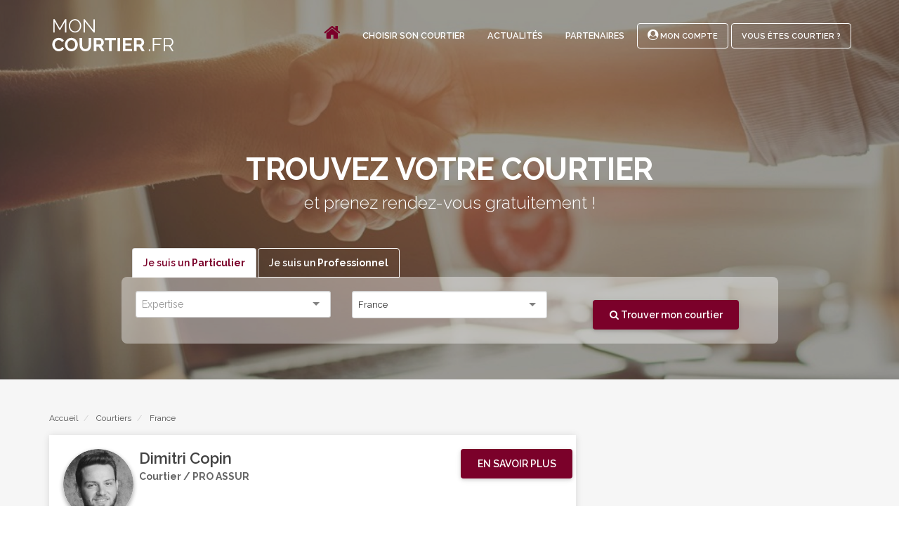

--- FILE ---
content_type: text/html; charset=UTF-8
request_url: https://www.moncourtier.fr/trouver/courtiers/france/assurance-auto-moto?page=6
body_size: 10828
content:
<!DOCTYPE html lang="fr">

    <head>
    <title>Courtiers à France en Assurance auto-moto 6</title>

    <meta charset="utf-8">
    <meta name="name" content="Courtiers à France en Assurance auto-moto 6" >
    <meta name="description" content="Courtier en Assurance auto-moto sur France en fonction de votre besoin. Mise en relation est gratuite et directe 6.">
    <meta name="image" content="https://www.moncourtier.fr//img/logo.jpg" >

    <meta name="keywords" content="courtier, comparateur, assurances, déménagement, prêt immobilier, assurance emprunteur, assurance santé, prévoyance, rachat, crédit" >

    <meta property="og:url" content="https://www.moncourtier.fr/trouver/courtiers/france/assurance-auto-moto" >
    <meta property="og:type" content="website" >
    <meta property="og:title" content="Courtiers à France en Assurance auto-moto 6" >
    <meta property="og:description" content="Courtier en Assurance auto-moto sur France en fonction de votre besoin. Mise en relation est gratuite et directe 6." >
    <meta property="og:site_name" content="moncourtier.fr - Economisez, passez par un courtier!" >
    <meta property="og:image" content="https://www.moncourtier.fr//img/logo.jpg" >

    <meta name="twitter:card" content="summary_large_image" >
    <meta name="twitter:title" content="Courtiers à France en Assurance auto-moto 6" >
    <meta name="twitter:description" content="Courtier en Assurance auto-moto sur France en fonction de votre besoin. Mise en relation est gratuite et directe 6." >
    <meta name="twitter:site" content="@MonCourtierfr" >
    <meta name="twitter:creator" content="@MonCourtierfr" >
    <meta name="twitter:image" content="https://www.moncourtier.fr//img/logo.jpg" >

    <link rel="icon" type="image/png" href="/favicon.png" >

    <link rel="icon" type="image/png" href="/img/favicons/favicon-32x32.png" sizes="32x32">
    <link rel="icon" type="image/png" href="/img/favicons/favicon-96x96.png" sizes="96x96">

    <link rel="apple-touch-icon" href="/img/favicons/favicon-120x120.png">
    <link rel="apple-touch-icon" href="/img/favicons/favicon-180x180.png" sizes="180x180">
    <link rel="apple-touch-icon" href="/img/favicons/favicon-152x152.png" sizes="152x152">
    <link rel="apple-touch-icon" href="/img/favicons/favicon-167x167.png" sizes="167x167">

    <meta name="viewport" content="width=device-width, initial-scale=1.0">

        <link href="https://maxcdn.bootstrapcdn.com/bootstrap/3.2.0/css/bootstrap.min.css" rel="stylesheet preload" as="style" type="text/css" media="all" >
    <!--<link href="/css/bootstrap.css" rel="stylesheet" type="text/css" media="all" >-->
    <link href="/css/socicon.css" as="style" rel="stylesheet preload" type="text/css" media="all" >
    <link href="/css/shared/plugins.css" as="style" rel="stylesheet preload" type="text/css" media="all" >

    <link href="/css/main/theme-20170602.css" rel="stylesheet" type="text/css" media="all" >
    <link href="/css/overrides.css" rel="stylesheet" type="text/css" media="all" >

    <link rel="stylesheet preload" as="style" href="https://unpkg.com/leaflet@1.5.1/dist/leaflet.css"
          integrity="sha512-xwE/Az9zrjBIphAcBb3F6JVqxf46+CDLwfLMHloNu6KEQCAWi6HcDUbeOfBIptF7tcCzusKFjFw2yuvEpDL9wQ=="
          crossorigin="" >

    <link rel="stylesheet preload" as="style" href="https://unpkg.com/leaflet.markercluster@1.4.1/dist/MarkerCluster.css" >
    <link rel="stylesheet preload" as="style" href="https://unpkg.com/leaflet.markercluster@1.4.1/dist/MarkerCluster.Default.css" >

    <link href="https://fonts.googleapis.com/css?family=Raleway:300,300i,400,400i,500,500i,600,600i,700,700i" rel="stylesheet">
          <link rel="canonical" href="https://www.moncourtier.fr/trouver/courtiers/france/assurance-auto-moto"/>
    </head>

    <body             class=home
              >

          <div class="nav-back">
    <div class="nav-cont">

    
    <div class="nav-logo">
        <a href="/">
        <img class="nav-logo-dark" alt="moncourtier.fr" src="/img/logo_courtier_dark_header.svg" />
        <img class="nav-logo-light" alt="moncourtier.fr" src="/img/logo_courtier_white_header.svg" />
        </a>
    </div>


    
    <div class="nav-actions">
        <div class="nav-links">
            <ul class="nav-links-list">
                <li><a href="/" ><i class="fa fa-home color--primary fa-2x" ></i></a></li>
<li><a href="/choisir-son-courtier">Choisir son courtier</a></li>
<li><a href="/actualite">Actualités</a></li>
<li><a href="/partenaires">Partenaires</a></li>
<!--<li><a href="/questions-frequentes">Questions Fréquentes</a></li>-->
            </ul>
        </div>

        <div class="nav-buttons">
            <ul class="nav-buttons-list">
                <li>

        <a class="registerBttn bttn bttn-flat-nav bttn-sm" href="/login">

            <span><i class="fa fa-user-circle "></i> Mon Compte </span>
        </a>
    </li>
    <li>
        <a class="registerBttn bttn bttn-flat-nav bttn-sm" href="/register">
            <span>Vous êtes Courtier ?</span>
        </a>
    </li>

            </ul>
        </div>
    </div>


    
    <div class="nav-mobile">
        <nav class="mobile-nav-wrap">
            <ul class="mobile-header-nav">
                <li><a href="/" ><i class="fa fa-home color--primary fa-2x" ></i></a></li>
<li><a href="/choisir-son-courtier">Choisir son courtier</a></li>
<li><a href="/actualite">Actualités</a></li>
<li><a href="/partenaires">Partenaires</a></li>
<!--<li><a href="/questions-frequentes">Questions Fréquentes</a></li>-->
                <li>

        <a class="registerBttn bttn bttn-flat-nav bttn-sm" href="/login">

            <span><i class="fa fa-user-circle "></i> Mon Compte </span>
        </a>
    </li>
    <li>
        <a class="registerBttn bttn bttn-flat-nav bttn-sm" href="/register">
            <span>Vous êtes Courtier ?</span>
        </a>
    </li>

            </ul>
        </nav>

        <a class="mobile-menu-toggle hamburger-menu" href="#" id="js-toggle-menu" aria-label="menu">
            <span class="menu-item"></span>
            <span class="menu-item"></span>
            <span class="menu-item"></span>
        </a>
    </div>
    </div>
</div>

        
    <div class="main-container">
      <section class="text-center imagebg space--md section-menu-offset section-listing-offset" data-overlay="0">
          <div class="background-image-holder" style="background: url('../../../img/header2.jpg'); opacity: 1;">
            <div class="background-image-holder2 filter-menu" >  <img alt="background" src="../../../img/header2.jpg" />
            </div>
          </div>
          <div class="container">
              <div class="row mt-40">
                  <div class="col-sm-10">
                      <h1 class="mb-0"> <span class="type--bold">TROUVEZ VOTRE COURTIER</span></h1>
                      <h3>et prenez rendez-vous gratuitement !</h3>

                      <div class="m-imgbox">

        <div class="row">
            <div class="col-md-14">

                <div id="exTab2" class="container">
                    <ul class="nav nav-tabs">
                        <li  class="active" >
                            <a  href="#1" data-toggle="tab" class="registerBttn"><span>Je suis un <b>Particulier</b></span></a>
                        </li>
                        <li >
                            <a href="#2" data-toggle="tab" class="registerBttn"><span>Je suis un <b>Professionnel</b></span></a>
                        </li>
                    </ul>

                    <div class="tab-content row">
                        <div class="tab-pane row  active " id="1">
                            <form method="POST" action="https://www.moncourtier.fr/geo/redirect" accept-charset="UTF-8" class="form--horizontal"><input name="_token" type="hidden" value="oKsZS9xiKfW1qxESgko4Xf04xnaHHndzzYYydZ3c">
                            <div class="col-sm-4">
                                <div class="input-select">
                                    <select id="assurances_part" name="filter[assurances_part]"></select>
                                </div>
                            </div>
                            <div class="col-sm-4">
                                <select id="location_first" name="location[]" class="location">
                                                                            <option value="here:cm:namedplace:20000001" selected>France</option>
                                                                    </select>

                            </div>
                            <div class="col-sm-4 ">
                                <input type="hidden" name="assurance" value="assurances_part">
                                <button type="submit" id="validateSearch" class="bttn  bttn-reddark search bttn-search no-margin-top"><i class="fa fa-search" ></i>

                                    Trouver mon courtier
                                </button>

                            </div>
                            </form>
                        </div>
                        <div class="tab-pane row " id="2">
                            <form method="POST" action="https://www.moncourtier.fr/geo/redirect" accept-charset="UTF-8" class="form--horizontal"><input name="_token" type="hidden" value="oKsZS9xiKfW1qxESgko4Xf04xnaHHndzzYYydZ3c">
                            <div class="col-sm-4">
                                <div class="input-select">
                                    <select id="assurances_pro" name="filter[assurances_pro]"></select>
                                </div>
                            </div>
                            <div class="col-sm-4">
                                <select id="location_second" name="location[]" class="location">
                                                                            <option value="here:cm:namedplace:20000001" selected>France</option>
                                                                    </select>
                            </div>
                            <div class="col-sm-4 ">
                                <input type="hidden" name="assurance" value="assurances_pro">
                                <button type="submit" id="validateSearch2" class="bttn  bttn-reddark search bttn-search no-margin-top"><i class="fa fa-search" ></i>

                                    Trouver mon courtier
                                </button>

                            </div>
                            </form>
                        </div>
                    </div>
                 </div>

            </div>


        </div>

</div>
<script>
    document.addEventListener("DOMContentLoaded", function(event) {
        $('#assurances_part').selectize({
            valueField: 'id',
            labelField: 'name',
            searchField: 'name',
            placeholder: 'Expertise',
            options: [
                                    {
                        id: '4',
                        name: decodeEntities('Prêt immobilier'),
                    },
                                    {
                        id: '5',
                        name: decodeEntities('Assurance emprunteur'),
                    },
                                    {
                        id: '7',
                        name: decodeEntities('Rachat - Restructuration de crédits'),
                    },
                                    {
                        id: '3',
                        name: decodeEntities('Assurance santé - Prévoyance'),
                    },
                                    {
                        id: '9',
                        name: decodeEntities('Epargne - Placements - Assurance-vie'),
                    },
                                    {
                        id: '44',
                        name: decodeEntities('Gestion de patrimoine'),
                    },
                                    {
                        id: '43',
                        name: decodeEntities('Défiscalisation'),
                    },
                                    {
                        id: '11',
                        name: decodeEntities('Renégociation de Prêt'),
                    },
                                    {
                        id: '2',
                        name: decodeEntities('Assurance auto-moto'),
                    },
                                    {
                        id: '1',
                        name: decodeEntities('Assurance habitation'),
                    },
                                    {
                        id: '10',
                        name: decodeEntities('Retraite'),
                    },
                                    {
                        id: '8',
                        name: decodeEntities('Prêt relais'),
                    },
                                    {
                        id: '51',
                        name: decodeEntities('Prêt hypothécaire'),
                    },
                                    {
                        id: '22',
                        name: decodeEntities('Assurance dommage ouvrage'),
                    },
                                    {
                        id: '25',
                        name: decodeEntities('Risques aggravés'),
                    },
                                    {
                        id: '6',
                        name: decodeEntities('Crédit à la consommation'),
                    },
                                    {
                        id: '16',
                        name: decodeEntities('Assurance dépendance'),
                    },
                                    {
                        id: '15',
                        name: decodeEntities('Assurances obsèques'),
                    },
                                    {
                        id: '12',
                        name: decodeEntities('Assurance protection juridique'),
                    },
                                    {
                        id: '24',
                        name: decodeEntities('Travaux et rénovation'),
                    },
                                    {
                        id: '23',
                        name: decodeEntities('Responsabilité civile'),
                    },
                                    {
                        id: '17',
                        name: decodeEntities('Assurance chiens et chats'),
                    },
                                    {
                        id: '54',
                        name: decodeEntities('Crédit bail immobilier et leasing'),
                    },
                                    {
                        id: '20',
                        name: decodeEntities('Assurance scolaire'),
                    },
                                    {
                        id: '18',
                        name: decodeEntities('Assurance extension de garantie'),
                    },
                                    {
                        id: '19',
                        name: decodeEntities('Assurance dépannage plomberie et électricité'),
                    },
                            ],
            items: [
                            ],
            create: false,
            render: {
                option: function (item, escape) {
                    return '<div>' + item.name + '</div>';
                }
            }
        });

        $('#assurances_pro').selectize({
            valueField: 'id',
            labelField: 'name',
            searchField: 'name',
            placeholder: 'Expertise',
            options: [
                                                        {
                        id: '34',
                        name: decodeEntities('Prêt professionnel'),
                    },
                                                                            {
                        id: '33',
                        name: decodeEntities('Santé - Prévoyance des indépendants'),
                    },
                                                                            {
                        id: '32',
                        name: decodeEntities('Santé - Prévoyance des salariés'),
                    },
                                                                            {
                        id: '31',
                        name: decodeEntities('Epargne - Retraite des professionnels'),
                    },
                                                                            {
                        id: '26',
                        name: decodeEntities('Responsabilité civile professionnelle'),
                    },
                                                                            {
                        id: '27',
                        name: decodeEntities('Assurance multirisques'),
                    },
                                                                            {
                        id: '35',
                        name: decodeEntities('Assurance décennale - Dommages-ouvrage'),
                    },
                                                                            {
                        id: '28',
                        name: decodeEntities('Optimisation fiscale des sociétés'),
                    },
                                                                            {
                        id: '42',
                        name: decodeEntities('Flotte automobile'),
                    },
                                                                            {
                        id: '40',
                        name: decodeEntities('Assurance homme clef'),
                    },
                                                                            {
                        id: '37',
                        name: decodeEntities('Assurance construction'),
                    },
                                                                            {
                        id: '56',
                        name: decodeEntities('Epargne - Retraite des salariés'),
                    },
                                                                            {
                        id: '29',
                        name: decodeEntities('Risques Industriels'),
                    },
                                                                            {
                        id: '41',
                        name: decodeEntities('Assurance transport'),
                    },
                                                                            {
                        id: '30',
                        name: decodeEntities('Assurance chômage'),
                    },
                                                                            {
                        id: '57',
                        name: decodeEntities('Renégociation Assurances Professionnelles'),
                    },
                                                                            {
                        id: '59',
                        name: decodeEntities('Financements &quot;Pro&quot; bancaire et hors bancaire'),
                    },
                                                                            {
                        id: '52',
                        name: decodeEntities('Affacturage'),
                    },
                                                                            {
                        id: '36',
                        name: decodeEntities('Assurance perte d&#039;exploitation'),
                    },
                                                                            {
                        id: '50',
                        name: decodeEntities('Assurances Biomédical et des Biotechnologies'),
                    },
                                                                            {
                        id: '38',
                        name: decodeEntities('Assurance marchandises'),
                    },
                                                                                                                {
                        id: '58',
                        name: decodeEntities('Réduction des Frais Généraux'),
                    },
                                                                            {
                        id: '53',
                        name: decodeEntities('Cyber Assurance'),
                    },
                                                                            {
                        id: '54',
                        name: decodeEntities('Crédit bail immobilier et leasing'),
                    },
                                                                            {
                        id: '60',
                        name: decodeEntities('Crédit-bail immobilier et leasing'),
                    },
                                                ],
            items: [
                            ],
            create: false,
            render: {
                option: function (item, escape) {
                    return '<div>' + item.name + '</div>';
                }
            }
        });

        // $('#assurances_pro').click().click();

        //PLACES SELECTOR
      /*$('#location_first').selectize({
            valueField  : 'place_id',
            labelField  : 'description',
            searchField : 'description',
            placeholder : 'Où ? (Adresse, ville …)',
            options     : [],
            openOnFocus : false,
            create      : false,
            maxItems    : 1,
            render      : {
                option  : function (item, escape) {
                    return '<div>' + item.description + '</div>';
                }
            },
            load        : function (query, callback) {
                if (!query.length) return callback();

                $.ajax({
                    url     : '/geo/guess',
                    type    : 'POST',
                    dataType: 'json',
                    data    : {
                        'filter'    : query
                    },

                    success: function (res) {
                        if(res.status == 'ok')
                        {

                            callback(res.data);
                        }
                        callback([]);
                    },
                    error: function () {
                        callback();
                    }
                });
            },
            onChange: function(){
                $('#validateSearch').focus();
            }
        });
        $('#location_second').selectize({
            valueField  : 'place_id',
            labelField  : 'description',
            searchField : 'description',
            placeholder : 'Où ? (Adresse, ville …)',
            options     : [],
            openOnFocus : false,
            create      : false,
            maxItems    : 1,
            render      : {
                option  : function (item, escape) {
                    return '<div>' + item.description + '</div>';
                }
            },
            load        : function (query, callback) {
                if (!query.length) return callback();

                $.ajax({
                    url     : '/geo/guess',
                    type    : 'POST',
                    dataType: 'json',
                    data    : {
                        'filter'    : query
                    },
                    success: function (res) {
                        if(res.status == 'ok')
                        {
                            callback(res.data);
                        }
                        callback([]);
                    },
                    error: function () {
                        callback();
                    }
                });
            },
            onChange: function(){
                $('#validateSearch2').focus();
            }
        });*/

        // CLEAR SELECTIZE FIELDS ON FOCUS
        // $('#assurances_part-selectized').parent().click();

        var $select = $('#assurances_part').selectize();
        var control = $select[0].selectize;
        control.refreshItems();

        var $select = $('#assurances_pro').selectize();
        var control = $select[0].selectize;
        control.refreshItems();

        // var $select = $('#location_first').selectize();
        // var control = $select[0].selectize;
        // control.trigger('close');

        // var $select = $('#location_second').selectize();
        // var control = $select[0].selectize;
        // control.trigger('close');



        $('#assurances_part-selectized').focus(function(){
            var $select = $('#assurances_part').selectize();
            var control = $select[0].selectize;
            control.clear(true);
        });

        $('#assurances_pro-selectized').focus(function(){
            var $select = $('#assurances_part').selectize();
            var control = $select[0].selectize;
            control.clear(true);
        });

        $('#location_first-selectized').focus(function(){
            var $select = $('#location_first').selectize();
            var control = $select[0].selectize;
            control.clear(true);
        });
        $('#location_second-selectized').focus(function(){
            var $select = $('#location_second').selectize();
            var control = $select[0].selectize;
            console.log(control.items)
            control.clear(true);
        });
    });


</script>                  </div>
              </div>
              <!--end of row-->
          </div>
          <!--end of container-->
      </section>

      <section class="space--none bg--secondary">
          <div class="container">
              <div class="row">
                  <div class="col-sm-12">
                      <div class="breadcrumb-wrapper">
                          <ol class="breadcrumb" itemscope itemtype="http://schema.org/BreadcrumbList">
                              <li class="item-home extretion-home" itemprop="itemListElement" itemscope itemtype="http://schema.org/ListItem">
                                  <a itemprop="item" class="bread-link bread-home" href="/" title="Home">
                                      <span itemprop="name">Accueil</span>
                                      <meta itemprop="position" content="1" />
                                  </a>
                              </li>

                              <li class="item-cat" itemprop="itemListElement" itemscope itemtype="http://schema.org/ListItem">
                                  <a itemprop="item" href="/trouver/courtiers/france">
                                      <span itemprop="name">Courtiers</span>
                                      <meta itemprop="position" content="2" />
                                  </a>
                              </li>

                              <li class="item-cat" itemprop="itemListElement" itemscope itemtype="http://schema.org/ListItem">
                                  <a itemprop="item" href="/trouver/courtiers/france">
                                      <span itemprop="name">France</span>
                                      <meta itemprop="position" content="3" />
                                  </a>
                              </li>

                                                              
                                                                                        </ol>
                      </div>
                  </div>
              </div>
          </div>
      </section>

      <section class="bg--secondary space--xs">
          <div class="container">

              <div class="row">

                                <div class="col-sm-8">

                                                <div class="tile material-shadow-1">
    <div class="row">
    
    <div class="hidden-xs">
        <a href="/courtiers/courtier-boulogne-billancourt-92100-dimitri-copin-59" class="bttn bttn-reddark bttn-faIcon float-right" role="button">
            <span>En savoir plus</span>
        </a>
    </div>
        <div class="col-sm-2">
            <a href="/courtiers/courtier-boulogne-billancourt-92100-dimitri-copin-59">
                <div class="tile-img-container ">
                                        <div class="image" style="background-image: url('/file/103-dimitri-copin');"></div>
                </div>
            </a>
        </div>
    <div class="tile-title">

        <a href="/courtiers/courtier-boulogne-billancourt-92100-dimitri-copin-59">Dimitri Copin</a>
        
        <p class="listing">Courtier / PRO ASSUR</p>
                <div class="tile-geo"><a href="/trouver/courtiers/"> </a></div>
        <div class="col-sm-5 padding-0">

            
            
            
        </div>

    </div>

            <div class="tile-status">   </div>
    







    </div>




    <hr class="visible-xs tile-mobi-btn">
    
    <div class="visible-xs tile-mobi-btn text-center">
        <a href="/courtiers/courtier-boulogne-billancourt-92100-dimitri-copin-59" class="bttn bttn-reddark float-right" role="button">
            <span>En savoir plus</span>
        </a>
    </div>


</div>
                                                <div class="tile material-shadow-1">
    <div class="row">
    
    <div class="hidden-xs">
        <a href="/courtiers/courtier-nogent-sur-marne-94130-bruno-lenain-711" class="bttn bttn-reddark bttn-faIcon float-right" role="button">
            <span>En savoir plus</span>
        </a>
    </div>
        <div class="col-sm-2">
            <a href="/courtiers/courtier-nogent-sur-marne-94130-bruno-lenain-711">
                <div class="tile-img-container ">
                                        <div class="image" style="background-image: url('/file/626-bruno-lenain');"></div>
                </div>
            </a>
        </div>
    <div class="tile-title">

        <a href="/courtiers/courtier-nogent-sur-marne-94130-bruno-lenain-711">Bruno Lenain</a>
        
        <p class="listing">Agent général Prévoyance &amp; Patrimoine / Axa</p>
                <div class="tile-geo"><a href="/trouver/courtiers/"> </a></div>
        <div class="col-sm-5 padding-0">

            
            
            
        </div>

    </div>

            <div class="tile-status">   </div>
    







    </div>




    <hr class="visible-xs tile-mobi-btn">
    
    <div class="visible-xs tile-mobi-btn text-center">
        <a href="/courtiers/courtier-nogent-sur-marne-94130-bruno-lenain-711" class="bttn bttn-reddark float-right" role="button">
            <span>En savoir plus</span>
        </a>
    </div>


</div>
                                                <div class="tile material-shadow-1">
    <div class="row">
    
    <div class="hidden-xs">
        <a href="/courtiers/courtier-montreuil-93100-caroline-ruiz-832" class="bttn bttn-reddark bttn-faIcon float-right" role="button">
            <span>En savoir plus</span>
        </a>
    </div>
        <div class="col-sm-2">
            <a href="/courtiers/courtier-montreuil-93100-caroline-ruiz-832">
                <div class="tile-img-container ">
                                        <div class="image" style="background-image: url('/file/725-caroline-ruiz');"></div>
                </div>
            </a>
        </div>
    <div class="tile-title">

        <a href="/courtiers/courtier-montreuil-93100-caroline-ruiz-832">Caroline Ruiz</a>
        
        <p class="listing">Courtier / SWISSLIFE MONTREUIL</p>
                <div class="tile-geo"><a href="/trouver/courtiers/"> </a></div>
        <div class="col-sm-5 padding-0">

            
            
            
        </div>

    </div>

            <div class="tile-status">   </div>
    







    </div>




    <hr class="visible-xs tile-mobi-btn">
    
    <div class="visible-xs tile-mobi-btn text-center">
        <a href="/courtiers/courtier-montreuil-93100-caroline-ruiz-832" class="bttn bttn-reddark float-right" role="button">
            <span>En savoir plus</span>
        </a>
    </div>


</div>
                                                <div class="tile material-shadow-1">
    <div class="row">
    
    <div class="hidden-xs">
        <a href="/courtiers/courtier-champigny-sur-marne-94500-emmanuel-lemaire-83" class="bttn bttn-reddark bttn-faIcon float-right" role="button">
            <span>En savoir plus</span>
        </a>
    </div>
        <div class="col-sm-2">
            <a href="/courtiers/courtier-champigny-sur-marne-94500-emmanuel-lemaire-83">
                <div class="tile-img-container ">
                                        <div class="image" style="background-image: url('/file/87-emmanuel-lemaire');"></div>
                </div>
            </a>
        </div>
    <div class="tile-title">

        <a href="/courtiers/courtier-champigny-sur-marne-94500-emmanuel-lemaire-83">Emmanuel Lemaire</a>
        
        <p class="listing">Courtier / LA CENTRALE DE FINANCEMENT</p>
                <div class="tile-geo"><a href="/trouver/courtiers/"> </a></div>
        <div class="col-sm-5 padding-0">

            
            
            
        </div>

    </div>

            <div class="tile-status">   </div>
    







    </div>




    <hr class="visible-xs tile-mobi-btn">
    
    <div class="visible-xs tile-mobi-btn text-center">
        <a href="/courtiers/courtier-champigny-sur-marne-94500-emmanuel-lemaire-83" class="bttn bttn-reddark float-right" role="button">
            <span>En savoir plus</span>
        </a>
    </div>


</div>
                                                <div class="tile material-shadow-1">
    <div class="row">
    
    <div class="hidden-xs">
        <a href="/courtiers/courtier-louvres-95380-julien-de-koninck-672" class="bttn bttn-reddark bttn-faIcon float-right" role="button">
            <span>En savoir plus</span>
        </a>
    </div>
        <div class="col-sm-2">
            <a href="/courtiers/courtier-louvres-95380-julien-de-koninck-672">
                <div class="tile-img-container ">
                                        <div class="image" style="background-image: url('/file/575-julien-de-koninck');"></div>
                </div>
            </a>
        </div>
    <div class="tile-title">

        <a href="/courtiers/courtier-louvres-95380-julien-de-koninck-672">Julien de Koninck</a>
        
        <p class="listing">Agent Général / Allianz</p>
                <div class="tile-geo"><a href="/trouver/courtiers/"> </a></div>
        <div class="col-sm-5 padding-0">

            
            
            
        </div>

    </div>

            <div class="tile-status">   </div>
    







    </div>




    <hr class="visible-xs tile-mobi-btn">
    
    <div class="visible-xs tile-mobi-btn text-center">
        <a href="/courtiers/courtier-louvres-95380-julien-de-koninck-672" class="bttn bttn-reddark float-right" role="button">
            <span>En savoir plus</span>
        </a>
    </div>


</div>
                                                <div class="tile material-shadow-1">
    <div class="row">
    
    <div class="hidden-xs">
        <a href="/courtiers/courtier-ivry-sur-seine-94200-david-baret-712" class="bttn bttn-reddark bttn-faIcon float-right" role="button">
            <span>En savoir plus</span>
        </a>
    </div>
        <div class="col-sm-2">
            <a href="/courtiers/courtier-ivry-sur-seine-94200-david-baret-712">
                <div class="tile-img-container ">
                                        <div class="image" style="background-image: url('/file/627-david-baret');"></div>
                </div>
            </a>
        </div>
    <div class="tile-title">

        <a href="/courtiers/courtier-ivry-sur-seine-94200-david-baret-712">David Baret</a>
        
        <p class="listing">Courtier / EVANDIS FINANCES 94</p>
                <div class="tile-geo"><a href="/trouver/courtiers/"> </a></div>
        <div class="col-sm-5 padding-0">

            
            
            
        </div>

    </div>

            <div class="tile-status">   </div>
    







    </div>




    <hr class="visible-xs tile-mobi-btn">
    
    <div class="visible-xs tile-mobi-btn text-center">
        <a href="/courtiers/courtier-ivry-sur-seine-94200-david-baret-712" class="bttn bttn-reddark float-right" role="button">
            <span>En savoir plus</span>
        </a>
    </div>


</div>
                                                <div class="tile material-shadow-1">
    <div class="row">
    
    <div class="hidden-xs">
        <a href="/courtiers/courtier-le-chesnay-78150-julien-preau-233" class="bttn bttn-reddark bttn-faIcon float-right" role="button">
            <span>En savoir plus</span>
        </a>
    </div>
        <div class="col-sm-2">
            <a href="/courtiers/courtier-le-chesnay-78150-julien-preau-233">
                <div class="tile-img-container ">
                                        <div class="image" style="background-image: url('/file/206-julien-preau');"></div>
                </div>
            </a>
        </div>
    <div class="tile-title">

        <a href="/courtiers/courtier-le-chesnay-78150-julien-preau-233">Julien Preau</a>
        
        <p class="listing">Courtier / AVANTAGE COURTAGE</p>
                <div class="tile-geo"><a href="/trouver/courtiers/"> </a></div>
        <div class="col-sm-5 padding-0">

            
            
            
        </div>

    </div>

            <div class="tile-status">   </div>
    







    </div>




    <hr class="visible-xs tile-mobi-btn">
    
    <div class="visible-xs tile-mobi-btn text-center">
        <a href="/courtiers/courtier-le-chesnay-78150-julien-preau-233" class="bttn bttn-reddark float-right" role="button">
            <span>En savoir plus</span>
        </a>
    </div>


</div>
                                                <div class="tile material-shadow-1">
    <div class="row">
    
    <div class="hidden-xs">
        <a href="/courtiers/courtier-versailles-78000-philippe-clement-193" class="bttn bttn-reddark bttn-faIcon float-right" role="button">
            <span>En savoir plus</span>
        </a>
    </div>
        <div class="col-sm-2">
            <a href="/courtiers/courtier-versailles-78000-philippe-clement-193">
                <div class="tile-img-container ">
                                        <div class="image" style="background-image: url('/file/174-philippe-clement');"></div>
                </div>
            </a>
        </div>
    <div class="tile-title">

        <a href="/courtiers/courtier-versailles-78000-philippe-clement-193">Philippe Clément</a>
        
        <p class="listing">Agent Général / AVIVA Assurances</p>
                <div class="tile-geo"><a href="/trouver/courtiers/"> </a></div>
        <div class="col-sm-5 padding-0">

            
            
            
        </div>

    </div>

            <div class="tile-status">   </div>
    







    </div>




    <hr class="visible-xs tile-mobi-btn">
    
    <div class="visible-xs tile-mobi-btn text-center">
        <a href="/courtiers/courtier-versailles-78000-philippe-clement-193" class="bttn bttn-reddark float-right" role="button">
            <span>En savoir plus</span>
        </a>
    </div>


</div>
                                                <div class="tile material-shadow-1">
    <div class="row">
    
    <div class="hidden-xs">
        <a href="/courtiers/courtier-paris-75008-solene-le-divelec-71" class="bttn bttn-reddark bttn-faIcon float-right" role="button">
            <span>En savoir plus</span>
        </a>
    </div>
        <div class="col-sm-2">
            <a href="/courtiers/courtier-paris-75008-solene-le-divelec-71">
                <div class="tile-img-container ">
                                        <div class="image" style="background-image: url('/file/76-solene-le-divelec');"></div>
                </div>
            </a>
        </div>
    <div class="tile-title">

        <a href="/courtiers/courtier-paris-75008-solene-le-divelec-71">Solene Le Divelec</a>
        
        <p class="listing">Agent Général Prévoyance et Patrimoine / AXA</p>
                <div class="tile-geo"><a href="/trouver/courtiers/"> </a></div>
        <div class="col-sm-5 padding-0">

            
            
            
        </div>

    </div>

            <div class="tile-status">   </div>
    







    </div>




    <hr class="visible-xs tile-mobi-btn">
    
    <div class="visible-xs tile-mobi-btn text-center">
        <a href="/courtiers/courtier-paris-75008-solene-le-divelec-71" class="bttn bttn-reddark float-right" role="button">
            <span>En savoir plus</span>
        </a>
    </div>


</div>
                                                <div class="tile material-shadow-1">
    <div class="row">
    
    <div class="hidden-xs">
        <a href="/courtiers/courtier-rueil-malmaison-92500-vuthy-hang-841" class="bttn bttn-reddark bttn-faIcon float-right" role="button">
            <span>En savoir plus</span>
        </a>
    </div>
        <div class="col-sm-2">
            <a href="/courtiers/courtier-rueil-malmaison-92500-vuthy-hang-841">
                <div class="tile-img-container ">
                                        <div class="image" style="background-image: url('/file/736-vuthy-hang');"></div>
                </div>
            </a>
        </div>
    <div class="tile-title">

        <a href="/courtiers/courtier-rueil-malmaison-92500-vuthy-hang-841">Vuthy Hang</a>
        
        <p class="listing">Courtier en Assurances / HGV Conseil</p>
                <div class="tile-geo"><a href="/trouver/courtiers/"> </a></div>
        <div class="col-sm-5 padding-0">

            
            
            
        </div>

    </div>

            <div class="tile-status">   </div>
    







    </div>




    <hr class="visible-xs tile-mobi-btn">
    
    <div class="visible-xs tile-mobi-btn text-center">
        <a href="/courtiers/courtier-rueil-malmaison-92500-vuthy-hang-841" class="bttn bttn-reddark float-right" role="button">
            <span>En savoir plus</span>
        </a>
    </div>


</div>
                                                <div class="tile material-shadow-1">
    <div class="row">
    
    <div class="hidden-xs">
        <a href="/courtiers/courtier-saint-mande-jeremy-elbilia-509" class="bttn bttn-reddark bttn-faIcon float-right" role="button">
            <span>En savoir plus</span>
        </a>
    </div>
        <div class="col-sm-2">
            <a href="/courtiers/courtier-saint-mande-jeremy-elbilia-509">
                <div class="tile-img-container ">
                                        <div class="image" style="background-image: url('/file/387-jeremy-elblia');"></div>
                </div>
            </a>
        </div>
    <div class="tile-title">

        <a href="/courtiers/courtier-saint-mande-jeremy-elbilia-509">Jeremy Elbilia</a>
        
        <p class="listing">Courtier / </p>
                <div class="tile-geo"><a href="/trouver/courtiers/"> </a></div>
        <div class="col-sm-5 padding-0">

            
            
            
        </div>

    </div>

            <div class="tile-status">   </div>
    







    </div>




    <hr class="visible-xs tile-mobi-btn">
    
    <div class="visible-xs tile-mobi-btn text-center">
        <a href="/courtiers/courtier-saint-mande-jeremy-elbilia-509" class="bttn bttn-reddark float-right" role="button">
            <span>En savoir plus</span>
        </a>
    </div>


</div>
                                                <div class="tile material-shadow-1">
    <div class="row">
    
    <div class="hidden-xs">
        <a href="/courtiers/courtier-antony-92160-nicolas-ciornei-367" class="bttn bttn-reddark bttn-faIcon float-right" role="button">
            <span>En savoir plus</span>
        </a>
    </div>
        <div class="col-sm-2">
            <a href="/courtiers/courtier-antony-92160-nicolas-ciornei-367">
                <div class="tile-img-container ">
                                        <div class="image" style="background-image: url('/file/279-nicolas-ciornei');"></div>
                </div>
            </a>
        </div>
    <div class="tile-title">

        <a href="/courtiers/courtier-antony-92160-nicolas-ciornei-367">Nicolas Ciornei</a>
        
        <p class="listing">Agent Général / Swisslife</p>
                <div class="tile-geo"><a href="/trouver/courtiers/"> </a></div>
        <div class="col-sm-5 padding-0">

            
            
            
        </div>

    </div>

            <div class="tile-status">   </div>
    







    </div>




    <hr class="visible-xs tile-mobi-btn">
    
    <div class="visible-xs tile-mobi-btn text-center">
        <a href="/courtiers/courtier-antony-92160-nicolas-ciornei-367" class="bttn bttn-reddark float-right" role="button">
            <span>En savoir plus</span>
        </a>
    </div>


</div>
                                                <div class="tile material-shadow-1">
    <div class="row">
    
    <div class="hidden-xs">
        <a href="/courtiers/courtier-paris-75008-amine-idrissi-697" class="bttn bttn-reddark bttn-faIcon float-right" role="button">
            <span>En savoir plus</span>
        </a>
    </div>
        <div class="col-sm-2">
            <a href="/courtiers/courtier-paris-75008-amine-idrissi-697">
                <div class="tile-img-container ">
                                        <div class="image" style="background-image: url('/file/606-amine-idrissi');"></div>
                </div>
            </a>
        </div>
    <div class="tile-title">

        <a href="/courtiers/courtier-paris-75008-amine-idrissi-697">AI Assurances</a>
        
        <p class="listing">Courtier / AI ASSURANCES</p>
                <div class="tile-geo"><a href="/trouver/courtiers/"> </a></div>
        <div class="col-sm-5 padding-0">

            
            
            
        </div>

    </div>

            <div class="tile-status">   </div>
    







    </div>




    <hr class="visible-xs tile-mobi-btn">
    
    <div class="visible-xs tile-mobi-btn text-center">
        <a href="/courtiers/courtier-paris-75008-amine-idrissi-697" class="bttn bttn-reddark float-right" role="button">
            <span>En savoir plus</span>
        </a>
    </div>


</div>
                                                <div class="tile material-shadow-1">
    <div class="row">
    
    <div class="hidden-xs">
        <a href="/courtiers/courtier-saint-ouen-laumone-95310-samuel-bricout-31" class="bttn bttn-reddark bttn-faIcon float-right" role="button">
            <span>En savoir plus</span>
        </a>
    </div>
        <div class="col-sm-2">
            <a href="/courtiers/courtier-saint-ouen-laumone-95310-samuel-bricout-31">
                <div class="tile-img-container ">
                                        <div class="image" style="background-image: url('/storage/files/2017/07/25/ee4DGSHXuQBmnhfQINLiMzsg2eNOCdQRsvEIGrZT.jpeg');"></div>
                </div>
            </a>
        </div>
    <div class="tile-title">

        <a href="/courtiers/courtier-saint-ouen-laumone-95310-samuel-bricout-31">Samuel Bricout</a>
        
        <p class="listing">Courtier / JBA Finances</p>
                <div class="tile-geo"><a href="/trouver/courtiers/"> </a></div>
        <div class="col-sm-5 padding-0">

            
            
            
        </div>

    </div>

            <div class="tile-status">   </div>
    







    </div>




    <hr class="visible-xs tile-mobi-btn">
    
    <div class="visible-xs tile-mobi-btn text-center">
        <a href="/courtiers/courtier-saint-ouen-laumone-95310-samuel-bricout-31" class="bttn bttn-reddark float-right" role="button">
            <span>En savoir plus</span>
        </a>
    </div>


</div>
                                                <div class="tile material-shadow-1">
    <div class="row">
    
    <div class="hidden-xs">
        <a href="/courtiers/courtier-nogent-sur-marne-94130-florent-cautela-731" class="bttn bttn-reddark bttn-faIcon float-right" role="button">
            <span>En savoir plus</span>
        </a>
    </div>
        <div class="col-sm-2">
            <a href="/courtiers/courtier-nogent-sur-marne-94130-florent-cautela-731">
                <div class="tile-img-container ">
                                        <div class="image" style="background-image: url('/file/644-florent-cautela');"></div>
                </div>
            </a>
        </div>
    <div class="tile-title">

        <a href="/courtiers/courtier-nogent-sur-marne-94130-florent-cautela-731">Florent Cautela</a>
        
        <p class="listing">Courtier / BA Assurances</p>
                <div class="tile-geo"><a href="/trouver/courtiers/"> </a></div>
        <div class="col-sm-5 padding-0">

            
            
            
        </div>

    </div>

            <div class="tile-status">   </div>
    







    </div>




    <hr class="visible-xs tile-mobi-btn">
    
    <div class="visible-xs tile-mobi-btn text-center">
        <a href="/courtiers/courtier-nogent-sur-marne-94130-florent-cautela-731" class="bttn bttn-reddark float-right" role="button">
            <span>En savoir plus</span>
        </a>
    </div>


</div>
                      
                  </div>
                  <div class="col-sm-4">
                      <!-- OPEN STREET MAP -->
<script src="https://unpkg.com/leaflet@1.5.1/dist/leaflet.js"
integrity="sha512-GffPMF3RvMeYyc1LWMHtK8EbPv0iNZ8/oTtHPx9/cc2ILxQ+u905qIwdpULaqDkyBKgOaB57QTMg7ztg8Jm2Og=="
crossorigin=""></script>

<script src="https://unpkg.com/leaflet.markercluster@1.4.1/dist/leaflet.markercluster.js"></script>

<div id="listing_map" style="height: 350px;"></div>

<!-- OLD GOOGLE MAPS SCRIPT

-->

<script type="text/javascript">

    document.addEventListener("DOMContentLoaded", function(event) {        
        $.ajax({
            type        : 'POST',
            url         : '/json/courtiers/here:cm:namedplace:20000001',
            data        : {
                '_token': 'oKsZS9xiKfW1qxESgko4Xf04xnaHHndzzYYydZ3c'
            },
            success     : function(data, status) {
                var markers         = [];
                $.each(data, function(index, value) {
                    var marker = {
                        "lat":value.lat,
                        "lng":value.lng,
                        "picture":value.infos.picture.value,
                        "link":value.infos.link,
                        "title":value.infos.title
                    };
                    markers.push(marker);
                });

                var latitude = 47;
                var longitude = 2;
                var map = L.map( 'listing_map', {
                    attributionControl: false,
                    center: [latitude, longitude],
                    zoomControl: true,
                    minZoom: 5,
                    maxZoom: 18,
                    zoom: 5
                });

                L.tileLayer( 'https://{s}.tile.openstreetmap.org/{z}/{x}/{y}.png', {
                    subdomains: ['a','b','c']
                }).addTo( map );

                var myIcon = L.icon({
                    iconUrl: "../../../img/pinmap.png",
                    iconRetinaUrl: "../../../img/pinmap.png",
                    iconSize: [25, 40],
                    iconAnchor: [25, 40],
                    popupAnchor: [-12, -30]
                });

                var markerClusters = L.markerClusterGroup( {disableClusteringAtZoom: 16} );
                for ( var i = 0; i < markers.length; ++i )
                {
                    var popup = '<div class="iw_container tile">' +
                                '<div class="tile-img-container ">' +
                                '<div class="image" style="background-image: url(' + markers[i].picture + ');"></div>' +
                                '</div>' +
                                '<div class="link">' +
                                '<a href=\'' + markers[i].link +'\'>' + markers[i].title + '</a>' +
                                '</div>' +
                                '</div>';

                    var m = L.marker( [markers[i].lat, markers[i].lng], {icon: myIcon} )
                                  .bindPopup( popup );

                    markerClusters.addLayer( m );
                }

                map.addLayer( markerClusters );
                map.fitBounds(markerClusters.getBounds());

            },
            dataType    : 'json'
        });
    });

    /*
    GOOGLE MAPS SCRIPT  
    document.addEventListener("DOMContentLoaded", function(event) {
        var mapOptions      = {
            center          : { lat: 47, lng: 2},
            zoom            : 5,
            maxZoom         : 16
        };

        $.ajax({
            type        : 'POST',
            url         : '/json/courtiers/here:cm:namedplace:20000001',
            data        : {
                '_token': 'oKsZS9xiKfW1qxESgko4Xf04xnaHHndzzYYydZ3c'
            },
            success     : function(data, status) {
                map                 = new google.maps.Map(document.getElementById('listing_map_2'), mapOptions);
                var markers         = [];
                var infowindow = new google.maps.InfoWindow()
                $.each(data, function(index, value) {
                    var marker = new google.maps.Marker({
                        position: new google.maps.LatLng(value.lat,value.lng)
                    });
                    markers.push(marker);
                    var content = '<div class=\'iw_container tile\'>';
                    content += '<div class="tile-img-container ">';
                    content += '<div class="image" style="background-image: url(' + value.infos.picture.value + ');"></div>';
                    content += '</div>';
                    content += '<div class="link">';
                    content += '<a href=\'' + value.infos.link +'\'>' + value.infos.title + '</a>';
                    content += '</div>';
                    content += '</div>';

                    google.maps.event.addListener(marker,'click', (function(marker,content,infowindow){
                        return function() {
                            infowindow.setContent(content);
                            infowindow.open(map, marker);
                        };
                    })(marker,content,infowindow));
                });

                var markerCluster   = new MarkerClusterer(map, markers,
                    {gridSize: 25, imagePath: 'https://developers.google.com/maps/documentation/javascript/examples/markerclusterer/m'});

                var bounds = new google.maps.LatLngBounds();
                for (var i = 0; i < markers.length; i++) {
                    bounds.extend(markers[i].getPosition());
                }

                map.fitBounds(bounds);
            },
            dataType    : 'json'
        });
    });
    */
    
</script>                                        </div>
                          </div>
          </div>
      </section>

      <section class="text-center space--xs">
          <ul class="pagination pagination">
        
                    <li><a href="https://www.moncourtier.fr/trouver/courtiers/france/assurance-auto-moto?page=5" rel="prev">«</a></li>
        
                    <li class="hidden-xs"><a href="https://www.moncourtier.fr/trouver/courtiers/france/assurance-auto-moto?page=1">1</a></li>
                            <li><span>...</span></li>
                                                                                                                                                <li><a href="https://www.moncourtier.fr/trouver/courtiers/france/assurance-auto-moto?page=5">5</a></li>
                                                                                    <li class="active"><span>6</span></li>
                                                                                    <li><a href="https://www.moncourtier.fr/trouver/courtiers/france/assurance-auto-moto?page=7">7</a></li>
                                                                                                                    <li><span>...</span></li>
                            <li class="hidden-xs"><a href="https://www.moncourtier.fr/trouver/courtiers/france/assurance-auto-moto?page=10">10</a></li>
        
        
                    <li><a href="https://www.moncourtier.fr/trouver/courtiers/france/assurance-auto-moto?page=7" rel="next">»</a></li>
            </ul>

      </section>
    </div>

          <section class="text-center bg-grey space--xxs">
    <div class="container">
        <div class="row">
            <div class="col-sm-9 text-center-xs">
                <div class="text-center col-sm-3">
                    <img class="logo logo-dark" alt="logo" src="/img/logo_courtier_white_header.svg" />

                </div>
                <div class="text-left col-sm-9 type--fine-print color--white">
                    Moncourtier.fr est un guide de professionnels du courtage au service des particuliers et des entreprises.<br />
                    Trouvez le courtier qui vous convient.
                </div>
            </div>
            <div class="col-sm-3 text-right text-center-xs">
                <h6 class="type--uppercase "> Suivez-nous:</h6>
                <ul class="list-inline list--hover">
                    <li>
                        <a href="https://www.facebook.com/moncourtier.fr/" aria-label="Facebook" target="_blank" rel="noreferrer">
                            <i class="socicon socicon-bt socicon-facebook icon icon--xs"></i>
                        </a>
                    </li>

                    <li>
                        <a href="https://www.linkedin.com/company/moncourtier.fr" aria-label="LinkedIn" target="_blank" rel="noreferrer">
                            <i class="socicon socicon-bt socicon-linkedin icon icon--xs"></i>
                        </a>
                    </li>
                </ul>
            </div>
        </div>
    </div>
</section>          <footer class="space--sm footer-2 bg--dark">
              <div class="container">

                  <div class="row hidden-xs">
        

        <div class="col-sm-6 col-md-3">

                <h6 class="type--uppercase">POUR LES PARTICULIERS</h6>

            <ul class="list--hover">


                
                    <li><a href="/trouver/courtiers/france/pret-immobilier">Prêt immobilier</a></li>

                
                    <li><a href="/trouver/courtiers/france/assurance-emprunteur">Assurance emprunteur</a></li>

                
                    <li><a href="/trouver/courtiers/france/rachatrestructuration-regroupement-de-credits">Rachat - Restructuration de crédits</a></li>

                
                    <li><a href="/trouver/courtiers/france/assurance-sante">Assurance santé - Prévoyance</a></li>

                
                    <li><a href="/trouver/courtiers/france/epargneplacementsassurance-vie">Epargne - Placements - Assurance-vie</a></li>

                
                    <li><a href="/trouver/courtiers/france/gestion-de-patrimoine">Gestion de patrimoine</a></li>

                
                    <li><a href="/trouver/courtiers/france/defiscalisation">Défiscalisation</a></li>

                
                    <li><a href="/trouver/courtiers/france/renegociation-de-pret">Renégociation de Prêt</a></li>

                
                    <li><a href="/trouver/courtiers/france/assurance-auto-moto">Assurance auto-moto</a></li>

                
                    <li><a href="/trouver/courtiers/france/assurance-habitation">Assurance habitation</a></li>

                
            </ul>

        </div>

        <div class="col-sm-6 col-md-3">

            <h6 class="type--uppercase">POUR LES PROS</h6>

            <ul class="list--hover">


                
                <li><a href="/trouver/courtiers/france/pret-professionnel">Prêt professionnel</a></li>

                
                <li><a href="/trouver/courtiers/france/sante-prevoyance-des-independants">Santé - Prévoyance des indépendants</a></li>

                
                <li><a href="/trouver/courtiers/france/assurance-sante-prevoyance">Santé - Prévoyance des salariés</a></li>

                
                <li><a href="/trouver/courtiers/france/epargne-retraite-des-professionnels">Epargne - Retraite des professionnels</a></li>

                
                <li><a href="/trouver/courtiers/france/responsabilite-civile-professionnelle">Responsabilité civile professionnelle</a></li>

                
                <li><a href="/trouver/courtiers/france/assurance-multirisques">Assurance multirisques</a></li>

                
                <li><a href="/trouver/courtiers/france/dommages-ouvrage">Assurance décennale - Dommages-ouvrage</a></li>

                
                <li><a href="/trouver/courtiers/france/assurance-decennale">Optimisation fiscale des sociétés</a></li>

                
                <li><a href="/trouver/courtiers/france/flotte-automobile">Flotte automobile</a></li>

                
                <li><a href="/trouver/courtiers/france/assurance-homme-clef">Assurance homme clef</a></li>

                            </ul>
        </div>

    <div class="col-sm-6 col-md-3">
        <h6 class="type--uppercase">Les courtiers près de chez vous</h6>
        <ul class="list--hover">
            <li><a href="/trouver/courtiers/paris">Courtiers à Paris</a></li>
            <li><a href="/trouver/courtiers/marseille">Courtiers à Marseille</a></li>
            <!--<li><a href="/trouver/courtiers/lyon">Courtiers à Lyon</a></li>-->
            <li><a href="/trouver/courtiers/toulouse">Courtiers à Toulouse</a></li>
            <li><a href="/trouver/courtiers/nice">Courtiers à Nice</a></li>
            <li><a href="/trouver/courtiers/nantes">Courtiers à Nantes</a></li>
            <li><a href="/trouver/courtiers/caen">Courtiers à Caen</a></li>
            <!--<li><a href="/trouver/courtiers/montpellier">Courtiers à Montpellier</a></li>-->
            <li><a href="/trouver/courtiers/bordeaux">Courtiers à Bordeaux</a></li>
           <!-- <li><a href="/trouver/courtiers/lille">Courtiers à Lille</a></li>-->
        </ul>
    </div>
    <div class="col-sm-6 col-md-3">
        <ul class="list--hover">
            <li><a href="/trouver/courtiers/lyon">Courtiers à Lyon</a></li>
            <li><a href="/trouver/courtiers/chartres">Courtiers à Chartres</a></li>
            <li><a href="/trouver/courtiers/strasbourg">Courtiers à Strasbourg</a></li>
            <li><a href="/trouver/courtiers/montpellier">Courtiers à Montpellier</a></li>
            <li><a href="/trouver/courtiers/valence">Courtiers à Valence</a></li>
            <li><a href="/trouver/courtiers/montelimar">Courtiers à Montélimar</a></li>
            <li><a href="/trouver/courtiers/lisieux">Courtiers à Lisieux</a></li>
           <!-- <li><a href="/trouver/courtiers/angers">Courtiers à Angers</a></li>
            <li><a href="/trouver/courtiers/nimes">Courtiers à Nîmes</a></li>
            <li><a href="/trouver/courtiers/villeurbanne">Courtiers à Villeurbanne</a></li>-->
        </ul>
    </div>
</div>
                  <hr class="hidden-xs">
<div class="row">
    <div class="col-sm-12 ">
        <div class="text-left col-sm-4">
            <span class="type--fine-print ">
            <span class="update-year">© 2025
            </span>
                Moncourtier.fr All rights reserved.
            </span>
        </div>

       <div class="col-sm-8 text-right">
            <a class="type--fine-print" href="/partenaires">Partenaires</a>
            <a class="type--fine-print" href="/8-mentions-legales">Mentions légales</a>
            <a class="type--fine-print" href="/9-cgu">CGU</a>
            <a class="type--fine-print" href="/10-cppscgv">CPPS/CGV</a>
       </div>
        <div class="mb-30 hidden-sm hidden-md hidden-lg"></div>
    </div>

</div>
<!--end of row-->              </div>
              <!--end of container-->
          </footer>
        <script src="https://ajax.googleapis.com/ajax/libs/jquery/3.2.1/jquery.min.js"></script>
<script src='https://ajax.googleapis.com/ajax/libs/jqueryui/1.10.3/jquery-ui.min.js'></script>
<script src="//maxcdn.bootstrapcdn.com/bootstrap/3.2.0/js/bootstrap.min.js"></script>
<script src='/js/shared/plugins.js'></script>
<script src='/js/main/main-scripts.js'></script>
<script src='/js/shared/redactor.min.js'></script>
<script src='/js/shared/utils.js'></script>
<script src='/js/global.js'></script>




<!-- GOOGLE -->
<script src="https://maps.googleapis.com/maps/api/js?key=AIzaSyBR9dJ2B8QOIqveqf1CYEqGv_oPYnhKhDU&libraries=places"> </script>
<script src="https://developers.google.com/maps/documentation/javascript/examples/markerclusterer/markerclusterer.js"> </script>




<!-- GOOGLE -->
<script>
    (function(i,s,o,g,r,a,m){i['GoogleAnalyticsObject']=r;i[r]=i[r]||function(){
            (i[r].q=i[r].q||[]).push(arguments)},i[r].l=1*new Date();a=s.createElement(o),
        m=s.getElementsByTagName(o)[0];a.async=1;a.src=g;m.parentNode.insertBefore(a,m)
    })(window,document,'script','https://www.google-analytics.com/analytics.js','ga');

    ga('create', 'UA-101770352-1', 'auto');
    ga('send', 'pageview');

</script>

<!-- bing
<script>
    (function(w,d,t,r,u){var f,n,i;w[u]=w[u]||[],f=function(){var o={ti:"5550772"};o.q=w[u],w[u]=new UET(o),w[u].push("pageLoad")},n=d.createElement(t),n.src=r,n.async=1,n.onload=n.onreadystatechange=function(){var s=this.readyState;s&&s!=="loaded"&&s!=="complete"||(f(),n.onload=n.onreadystatechange=null)},i=d.getElementsByTagName(t)[0],i.parentNode.insertBefore(n,i)})(window,document,"script","//bat.bing.com/bat.js","uetq");
</script> -->
<!--<noscript>
    <img src="//bat.bing.com/action/0?ti=5550772&Ver=2" height="0" width="0" style="display:none; visibility: hidden;" />
</noscript>-->


<!-- LinkedIn -->
<!--<script type="text/javascript"> _linkedin_data_partner_id = "42972"; </script>
<script type="text/javascript"> (function(){var s = document.getElementsByTagName("script")[0]; var b = document.createElement("script"); b.type = "text/javascript";b.async = true; b.src = "https://snap.licdn.com/li.lms-analytics/insight.min.js"; s.parentNode.insertBefore(b, s);})(); </script>
-->

<!-- Facebook Pixel Code -->
<!--<script>
    !function(f,b,e,v,n,t,s){if(f.fbq)return;n=f.fbq=function(){n.callMethod?
        n.callMethod.apply(n,arguments):n.queue.push(arguments)};if(!f._fbq)f._fbq=n;
        n.push=n;n.loaded=!0;n.version='2.0';n.queue=[];t=b.createElement(e);t.async=!0;
        t.src=v;s=b.getElementsByTagName(e)[0];s.parentNode.insertBefore(t,s)}(window,
        document,'script','https://connect.facebook.net/en_US/fbevents.js');
    fbq('init', '183818178791779'); // Insert your pixel ID here.
    fbq('track', 'PageView');
</script>
<noscript><img height="1" width="1" style="display:none"
               src="https://www.facebook.com/tr?id=183818178791779&ev=PageView&noscript=1"
    /></noscript>-->
<!-- DO NOT MODIFY -->
<!-- End Facebook Pixel Code -->


<!-- Hotjar Tracking Code for https://www.mon-avocat.fr/ -->
<!--<script>
    (function(h,o,t,j,a,r){
        h.hj=h.hj||function(){(h.hj.q=h.hj.q||[]).push(arguments)};
        h._hjSettings={hjid:541742,hjsv:5};
        a=o.getElementsByTagName('head')[0];
        r=o.createElement('script');r.async=1;
        r.src=t+h._hjSettings.hjid+j+h._hjSettings.hjsv;
        a.appendChild(r);
    })(window,document,'//static.hotjar.com/c/hotjar-','.js?sv=');
</script>-->
<script>
    var decodeEntities = (function() {
        // this prevents any overhead from creating the object each time
        var element = document.createElement('div');

        function decodeHTMLEntities (str) {
            if(str && typeof str === 'string') {
                // strip script/html tags
                str = str.replace(/<script[^>]*>([\S\s]*?)<\/script>/gmi, '');
                str = str.replace(/<\/?\w(?:[^"'>]|"[^"]*"|'[^']*')*>/gmi, '');
                element.innerHTML = str;
                str = element.textContent;
                element.textContent = '';
            }

            return str;
        }

        return decodeHTMLEntities;
    })();
</script>






    </body>
</html>


--- FILE ---
content_type: text/css
request_url: https://www.moncourtier.fr/css/overrides.css
body_size: 329
content:
/**************************************
** RULES FOR OVERRIDING CSS FROM LIBRARIES
***************************************/


/******************
** SELECTIZE
******************/

.selectize-dropdown .active{
    background-color: #7b012a!important;
    color: #ffffff!important;
}
.selectize-dropdown [data-selectable] .highlight{
    background: rgba(83, 164, 255, 0.2);
}

.selectize-dropdown .active .highlight {
    background: none;
    color: #FFF;
}
.selectize-dropdown{
    z-index:1000;
}

.select-bulma-ovrd{
    height: auto!important;
    width: 100%!important;
}
.select-bulma-ovrd:after {
    display: none!important;
}

.selectize-input > input[placeholder] {
    width: 98%!important;
}


--- FILE ---
content_type: image/svg+xml
request_url: https://www.moncourtier.fr/img/logo_courtier_dark_header.svg
body_size: 9729
content:
<?xml version="1.0" encoding="utf-8"?>
<!-- Generator: Adobe Illustrator 16.0.0, SVG Export Plug-In . SVG Version: 6.00 Build 0)  -->
<!DOCTYPE svg PUBLIC "-//W3C//DTD SVG 1.1//EN" "http://www.w3.org/Graphics/SVG/1.1/DTD/svg11.dtd">
<svg version="1.1"
	 id="Calque_1" xmlns:cc="http://creativecommons.org/ns#" xmlns:inkscape="http://www.inkscape.org/namespaces/inkscape" xmlns:dc="http://purl.org/dc/elements/1.1/" xmlns:sodipodi="http://sodipodi.sourceforge.net/DTD/sodipodi-0.dtd" xmlns:rdf="http://www.w3.org/1999/02/22-rdf-syntax-ns#" xmlns:svg="http://www.w3.org/2000/svg" sodipodi:docname="logo_courtier_dark_header.svg" inkscape:version="0.91 r13725"
	 xmlns="http://www.w3.org/2000/svg" xmlns:xlink="http://www.w3.org/1999/xlink" x="0px" y="0px" width="218.667px"
	 height="65.594px" viewBox="0 0 218.667 65.594" enable-background="new 0 0 218.667 65.594" xml:space="preserve">
<sodipodi:namedview  objecttolerance="10" fit-margin-left="1" inkscape:zoom="1" inkscape:cy="40.59534" borderopacity="1" gridtolerance="10" guidetolerance="10" inkscape:cx="182.91197" fit-margin-top="1" id="namedview66" pagecolor="#ffffff" showgrid="false" bordercolor="#666666" fit-margin-bottom="1" fit-margin-right="1" inkscape:pageshadow="2" inkscape:window-y="24" inkscape:current-layer="Calque_1" inkscape:window-x="65" inkscape:window-height="1056" inkscape:window-width="1855" inkscape:window-maximized="1" inkscape:pageopacity="0">
	</sodipodi:namedview>
<g id="eP8ch2_1_" transform="translate(-225.54463,-230.65894)">
</g>
<g id="g32" transform="matrix(0.43942541,0,0,0.43942541,-78.855461,-88.904681)" enable-background="new    ">
	<path id="path34" inkscape:connector-curvature="0" fill="#999999" d="M219.727,271.518v-30.316l-13.469,23.453h-2.132
		l-13.468-23.453v30.316h-3.64v-36.92h3.745l14.403,25.272l14.509-25.272h3.691v36.92H219.727L219.727,271.518z"/>
	<path id="path36" inkscape:connector-curvature="0" fill="#999999" d="M247.495,271.778c-2.566,0-4.914-0.528-7.046-1.586
		c-2.131-1.057-3.96-2.461-5.486-4.212c-1.526-1.75-2.704-3.751-3.536-6.006c-0.832-2.252-1.248-4.559-1.248-6.916
		c0-2.461,0.442-4.818,1.326-7.072c0.884-2.253,2.106-4.246,3.666-5.979c1.56-1.733,3.397-3.111,5.513-4.135
		c2.113-1.021,4.401-1.533,6.864-1.533c2.565,0,4.914,0.546,7.046,1.638c2.132,1.092,3.952,2.522,5.46,4.29
		c1.508,1.768,2.678,3.77,3.51,6.006c0.831,2.236,1.248,4.516,1.248,6.838c0,2.461-0.442,4.819-1.327,7.072
		c-0.883,2.255-2.098,4.238-3.639,5.954c-1.543,1.717-3.372,3.087-5.487,4.108C252.244,271.267,249.956,271.778,247.495,271.778
		L247.495,271.778z M233.819,253.058c0,2.011,0.329,3.944,0.988,5.798c0.658,1.855,1.593,3.502,2.808,4.94
		c1.212,1.438,2.651,2.582,4.316,3.431c1.665,0.85,3.518,1.275,5.564,1.275c2.08,0,3.969-0.45,5.668-1.353
		c1.698-0.901,3.137-2.08,4.316-3.536c1.178-1.456,2.088-3.102,2.73-4.939c0.641-1.837,0.962-3.709,0.962-5.616
		c0-2.01-0.338-3.942-1.015-5.798c-0.676-1.853-1.62-3.491-2.834-4.914c-1.215-1.421-2.652-2.557-4.316-3.406
		c-1.665-0.849-3.502-1.273-5.513-1.273c-2.08,0-3.97,0.441-5.668,1.325c-1.699,0.886-3.138,2.056-4.316,3.511
		c-1.179,1.456-2.089,3.104-2.73,4.939C234.139,249.28,233.819,251.153,233.819,253.058L233.819,253.058z"/>
	<path id="path38" inkscape:connector-curvature="0" fill="#999999" d="M275.314,241.359v30.16h-3.64v-36.92h2.808l24.44,30.731
		v-30.68h3.638v36.868h-3.169L275.314,241.359z"/>
</g>
<g id="g40" transform="matrix(0.43942541,0,0,0.43942541,-78.855461,-88.904681)" enable-background="new    ">
	<path id="path42" inkscape:connector-curvature="0" fill="#991A37" d="M184.003,304.799c0-2.253,0.407-4.48,1.222-6.685
		c0.813-2.2,2.001-4.167,3.561-5.9c1.56-1.731,3.466-3.138,5.72-4.211c2.253-1.076,4.818-1.613,7.696-1.613
		c3.397,0,6.335,0.747,8.814,2.236c2.478,1.491,4.324,3.434,5.538,5.825l-5.513,3.796c-0.486-1.038-1.075-1.916-1.768-2.625
		c-0.693-0.711-1.439-1.276-2.236-1.689c-0.798-0.418-1.63-0.72-2.496-0.911c-0.867-0.191-1.717-0.287-2.548-0.287
		c-1.803,0-3.372,0.364-4.706,1.091c-1.336,0.729-2.445,1.676-3.328,2.836c-0.885,1.16-1.552,2.478-2.002,3.951
		c-0.451,1.476-0.676,2.938-0.676,4.396c0,1.629,0.26,3.196,0.78,4.705c0.52,1.509,1.256,2.834,2.209,3.978
		c0.953,1.145,2.098,2.065,3.432,2.758s2.799,1.04,4.394,1.04c0.832,0,1.699-0.107,2.6-0.313c0.901-0.207,1.759-0.538,2.575-0.989
		c0.813-0.449,1.568-1.031,2.261-1.742c0.693-0.709,1.248-1.567,1.665-2.573l5.876,3.382c-0.59,1.387-1.43,2.607-2.522,3.665
		c-1.092,1.058-2.322,1.949-3.691,2.678c-1.37,0.729-2.835,1.285-4.395,1.665c-1.56,0.38-3.086,0.571-4.576,0.571
		c-2.635,0-5.044-0.556-7.228-1.662c-2.183-1.111-4.065-2.558-5.641-4.342c-1.578-1.787-2.808-3.814-3.692-6.085
		C184.445,309.471,184.003,307.155,184.003,304.799L184.003,304.799z"/>
	<path id="path44" inkscape:connector-curvature="0" fill="#991A37" d="M237.303,323.778c-2.704,0-5.157-0.529-7.358-1.587
		c-2.201-1.056-4.09-2.46-5.668-4.211c-1.578-1.749-2.8-3.751-3.666-6.007c-0.867-2.251-1.3-4.558-1.3-6.916
		c0-2.46,0.459-4.818,1.378-7.072s2.185-4.245,3.797-5.978c1.611-1.733,3.527-3.111,5.746-4.134
		c2.218-1.022,4.628-1.533,7.227-1.533c2.669,0,5.105,0.547,7.306,1.636c2.201,1.093,4.082,2.525,5.643,4.291s2.772,3.78,3.64,6.034
		c0.866,2.253,1.3,4.54,1.3,6.863c0,2.46-0.451,4.809-1.352,7.045c-0.902,2.236-2.15,4.214-3.744,5.929
		c-1.596,1.716-3.501,3.085-5.72,4.107S239.903,323.778,237.303,323.778L237.303,323.778z M226.591,305.057
		c0,1.596,0.242,3.138,0.728,4.629c0.484,1.491,1.187,2.807,2.106,3.954c0.918,1.142,2.046,2.06,3.38,2.756
		c1.335,0.693,2.851,1.04,4.55,1.04c1.732,0,3.267-0.356,4.601-1.067c1.335-0.711,2.461-1.653,3.38-2.836
		c0.918-1.178,1.612-2.502,2.08-3.978c0.468-1.471,0.702-2.971,0.702-4.498c0-1.591-0.252-3.136-0.754-4.627
		c-0.502-1.489-1.213-2.809-2.131-3.951c-0.92-1.145-2.047-2.053-3.38-2.729c-1.336-0.678-2.835-1.016-4.498-1.016
		c-1.733,0-3.276,0.358-4.628,1.067c-1.352,0.709-2.479,1.647-3.38,2.807c-0.902,1.162-1.586,2.48-2.053,3.951
		C226.824,302.035,226.591,303.533,226.591,305.057z"/>
	<path id="path46" inkscape:connector-curvature="0" fill="#991A37" d="M276.459,317.436c1.698,0,3.127-0.347,4.291-1.04
		c1.16-0.693,2.096-1.596,2.807-2.707c0.709-1.107,1.216-2.382,1.509-3.82c0.293-1.438,0.44-2.92,0.44-4.445v-18.826h7.125v18.826
		c0,2.529-0.302,4.905-0.911,7.123c-0.604,2.22-1.56,4.16-2.858,5.823c-1.302,1.667-2.974,2.982-5.018,3.954
		c-2.047,0.971-4.489,1.456-7.333,1.456c-2.947,0-5.451-0.511-7.514-1.533c-2.063-1.022-3.736-2.374-5.018-4.058
		c-1.283-1.68-2.21-3.629-2.782-5.849c-0.571-2.218-0.858-4.525-0.858-6.916v-18.823h7.176v18.823c0,1.56,0.147,3.062,0.442,4.498
		c0.293,1.44,0.797,2.714,1.508,3.822c0.71,1.109,1.638,2,2.782,2.678C273.391,317.098,274.795,317.436,276.459,317.436
		L276.459,317.436z"/>
	<path id="path48" inkscape:connector-curvature="0" fill="#991A37" d="M299.858,323.518v-36.92h16.33
		c1.698,0,3.267,0.356,4.705,1.067s2.678,1.645,3.718,2.809c1.04,1.16,1.853,2.478,2.445,3.951c0.589,1.473,0.884,2.956,0.884,4.445
		c0,2.391-0.6,4.567-1.796,6.525c-1.196,1.96-2.816,3.374-4.863,4.238l8.425,13.883h-8.058l-7.54-12.374h-7.072v12.374h-7.178
		V323.518z M307.034,304.85h8.996c0.658,0,1.273-0.156,1.847-0.469c0.571-0.311,1.065-0.736,1.48-1.273
		c0.418-0.536,0.747-1.171,0.989-1.896c0.242-0.729,0.364-1.511,0.364-2.342c0-0.864-0.14-1.662-0.416-2.391
		c-0.28-0.729-0.651-1.36-1.12-1.898c-0.467-0.538-1.005-0.951-1.609-1.249c-0.609-0.293-1.222-0.44-1.849-0.44h-8.685v11.959
		H307.034z"/>
	<path id="path50" inkscape:connector-curvature="0" fill="#991A37" d="M361.48,292.892h-11.805v30.626h-7.123v-30.626h-11.805
		v-6.294h30.733V292.892L361.48,292.892z"/>
	<path id="path52" inkscape:connector-curvature="0" fill="#991A37" d="M366.053,323.518v-36.92h7.178v36.92H366.053z"/>
	<path id="path54" inkscape:connector-curvature="0" fill="#991A37" d="M406.563,317.227v6.292h-25.637v-36.92h25.17v6.294h-17.992
		v8.889h15.548v5.825h-15.548v9.621H406.563L406.563,317.227z"/>
	<path id="path56" inkscape:connector-curvature="0" fill="#991A37" d="M412.179,323.518v-36.92h16.328
		c1.698,0,3.267,0.356,4.707,1.067c1.436,0.711,2.676,1.645,3.718,2.809c1.038,1.16,1.853,2.478,2.442,3.951
		c0.591,1.471,0.884,2.956,0.884,4.445c0,2.391-0.598,4.567-1.796,6.525c-1.193,1.96-2.814,3.374-4.858,4.238l8.423,13.883h-8.061
		l-7.54-12.374h-7.072v12.374h-7.176V323.518z M419.355,304.85h8.996c0.658,0,1.273-0.156,1.847-0.469
		c0.571-0.311,1.065-0.736,1.482-1.273c0.416-0.536,0.742-1.171,0.987-1.896c0.24-0.729,0.364-1.511,0.364-2.342
		c0-0.864-0.14-1.662-0.418-2.391c-0.276-0.729-0.649-1.36-1.116-1.898c-0.471-0.538-1.009-0.951-1.613-1.249
		c-0.604-0.293-1.222-0.44-1.845-0.44h-8.685V304.85L419.355,304.85z"/>
</g>
<g id="g58" transform="matrix(0.43942541,0,0,0.43942541,-78.855461,-88.904681)" enable-background="new    ">
	<path id="path60" inkscape:connector-curvature="0" fill="#999999" d="M453.463,323.518v-5.096h3.069v5.096H453.463z"/>
	<path id="path62" inkscape:connector-curvature="0" fill="#999999" d="M464.54,323.518v-36.92h24.23v3.225h-20.592v13.572h17.37
		v3.016h-17.37v17.108H464.54L464.54,323.518z"/>
	<path id="path64" inkscape:connector-curvature="0" fill="#999999" d="M495.168,323.518v-36.92h15.599
		c1.593,0,3.06,0.338,4.394,1.013c1.336,0.676,2.489,1.562,3.458,2.654c0.971,1.089,1.725,2.331,2.262,3.716
		c0.538,1.389,0.807,2.791,0.807,4.214c0,1.353-0.198,2.645-0.598,3.874c-0.4,1.231-0.953,2.34-1.662,3.327
		c-0.711,0.991-1.569,1.822-2.576,2.498s-2.131,1.136-3.38,1.378l9.049,14.248h-4.107l-8.685-13.625h-10.921v13.625H495.168z
		 M498.809,306.671h12.063c1.071,0,2.053-0.236,2.938-0.702c0.88-0.467,1.636-1.102,2.262-1.898
		c0.622-0.796,1.107-1.698,1.453-2.702c0.347-1.007,0.52-2.062,0.52-3.174c0-1.107-0.198-2.173-0.596-3.198
		c-0.4-1.02-0.938-1.913-1.613-2.678c-0.676-0.762-1.476-1.369-2.391-1.818c-0.92-0.451-1.882-0.678-2.887-0.678h-11.752v16.848
		H498.809z"/>
</g>
</svg>
